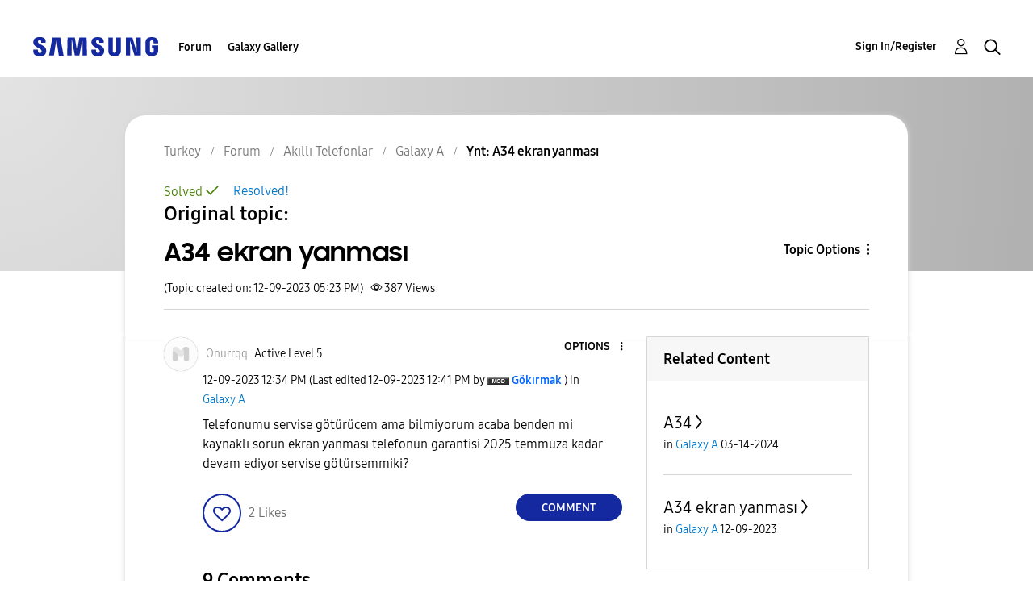

--- FILE ---
content_type: text/html; charset=UTF-8
request_url: https://r2.community.samsung.com/t5/Galaxy-A/A34-ekran-yanmas%C4%B1/m-p/15058187/highlight/true
body_size: 1876
content:
<!DOCTYPE html>
<html lang="en">
<head>
    <meta charset="utf-8">
    <meta name="viewport" content="width=device-width, initial-scale=1">
    <title></title>
    <style>
        body {
            font-family: "Arial";
        }
    </style>
    <script type="text/javascript">
    window.awsWafCookieDomainList = [];
    window.gokuProps = {
"key":"AQIDAHjcYu/GjX+QlghicBgQ/7bFaQZ+m5FKCMDnO+vTbNg96AGMf6bGuw9mDE9eyBCEMKniAAAAfjB8BgkqhkiG9w0BBwagbzBtAgEAMGgGCSqGSIb3DQEHATAeBglghkgBZQMEAS4wEQQMmnnQ9WfkpQc3fug0AgEQgDsAQF9NEt2/jo5Sc2Lxq/TmfDUwU2A472D8EU2hY1A6vahKX/mrrKco8Mbrl6Xbf4iRd1Ek87aXuadEDg==",
          "iv":"EkQVRAFNTwAABf/P",
          "context":"qLQmaAtxXIWXpevjMXJGgqTmm9Fqlb9vCUgIS0DRZel0yuUY/oPdxYKJnLC6H/MgFvmGyM+t7vCkVTjiHwippPrSoqA/CvmTnDT4wG0/t5X6AGmyvA0NTc+IKEVRnwTD8CC0JbO9midUeXphTcvAq2K1Pp1SyRMb3hXnFcaSvnw04dGrzLApEs44C6xB0vg4Lr14TjsdWJtBBU/PEZvZ+EuJ4l8xZ62jDI5EoMrcOvgrCfn6aWUDWaHxtn1v7y75oaSBpnxnBW4OXBDvro1Rx5vfkPjiYXh1EXoUByg0Fl5LL4Ddvmf6BlSYqJyFci/owdRIlSmjM6QgaF5tax7mLudBg9CU5QIpzJ00NcB2TJj2vROBUWR70u1yU8kbVGgoWLbSQlYeHiffdTWiQzZMeW+rspRU8N/YNd1g"
};
    </script>
    <script src="https://bc0439715fa6.967eb88d.us-east-2.token.awswaf.com/bc0439715fa6/e566d069acb5/9c5f3411fe12/challenge.js"></script>
</head>
<body>
    <div id="challenge-container"></div>
    <script type="text/javascript">
        AwsWafIntegration.saveReferrer();
        AwsWafIntegration.checkForceRefresh().then((forceRefresh) => {
            if (forceRefresh) {
                AwsWafIntegration.forceRefreshToken().then(() => {
                    window.location.reload(true);
                });
            } else {
                AwsWafIntegration.getToken().then(() => {
                    window.location.reload(true);
                });
            }
        });
    </script>
    <noscript>
        <h1>JavaScript is disabled</h1>
        In order to continue, we need to verify that you're not a robot.
        This requires JavaScript. Enable JavaScript and then reload the page.
    </noscript>
</body>
</html>